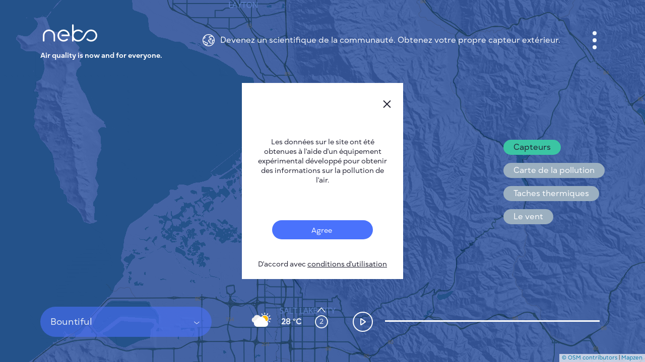

--- FILE ---
content_type: text/html; charset=utf-8
request_url: https://nebo.live/fr/bountiful
body_size: 17787
content:
<!DOCTYPE html>
<html>
<head>
<script async='' src='https://www.googletagmanager.com/gtag/js?id=UA-175055083-1'></script>
<script>
  window.dataLayer = window.dataLayer || [];
  function gtag(){dataLayer.push(arguments);}
  gtag('js', new Date());
  gtag('config', 'UA-175055083-1');
</script>
<title>Nebo.Live</title>
<link rel="shortcut icon" type="image/ico" href="/assets/favicon-f0d60bf91fd5bc8126833d493b5bf3f35c87c9fcfab15699c55bb9a47828454c.ico" />
<link rel="apple-touch-icon" type="image/ico" href="/assets/favicon-f0d60bf91fd5bc8126833d493b5bf3f35c87c9fcfab15699c55bb9a47828454c.ico" />
<meta name="csrf-param" content="authenticity_token" />
<meta name="csrf-token" content="KhBaidhVmE+NCBf2pzjjVaLzR48sNY/mpKSm58MyM80JXvBta9/XFT3dnpHl11dTe4wO0N71QeTb0vUY9UQQ6A==" />
<meta content='text/html; charset=UTF-8' http-equiv='Content-Type'>
<script type="text/javascript">window.NREUM||(NREUM={});NREUM.info={"beacon":"bam.nr-data.net","errorBeacon":"bam.nr-data.net","licenseKey":"8a30b3b4a6","applicationID":"105119797","transactionName":"cVhaFhcKXV5XQkxUD0ZeURFKFlldRQ==","queueTime":0,"applicationTime":56,"agent":""}</script>
<script type="text/javascript">(window.NREUM||(NREUM={})).init={ajax:{deny_list:["bam.nr-data.net"]},feature_flags:["soft_nav"]};(window.NREUM||(NREUM={})).loader_config={licenseKey:"8a30b3b4a6",applicationID:"105119797",browserID:"105143965"};;/*! For license information please see nr-loader-rum-1.307.0.min.js.LICENSE.txt */
(()=>{var e,t,r={163:(e,t,r)=>{"use strict";r.d(t,{j:()=>E});var n=r(384),i=r(1741);var a=r(2555);r(860).K7.genericEvents;const s="experimental.resources",o="register",c=e=>{if(!e||"string"!=typeof e)return!1;try{document.createDocumentFragment().querySelector(e)}catch{return!1}return!0};var d=r(2614),u=r(944),l=r(8122);const f="[data-nr-mask]",g=e=>(0,l.a)(e,(()=>{const e={feature_flags:[],experimental:{allow_registered_children:!1,resources:!1},mask_selector:"*",block_selector:"[data-nr-block]",mask_input_options:{color:!1,date:!1,"datetime-local":!1,email:!1,month:!1,number:!1,range:!1,search:!1,tel:!1,text:!1,time:!1,url:!1,week:!1,textarea:!1,select:!1,password:!0}};return{ajax:{deny_list:void 0,block_internal:!0,enabled:!0,autoStart:!0},api:{get allow_registered_children(){return e.feature_flags.includes(o)||e.experimental.allow_registered_children},set allow_registered_children(t){e.experimental.allow_registered_children=t},duplicate_registered_data:!1},browser_consent_mode:{enabled:!1},distributed_tracing:{enabled:void 0,exclude_newrelic_header:void 0,cors_use_newrelic_header:void 0,cors_use_tracecontext_headers:void 0,allowed_origins:void 0},get feature_flags(){return e.feature_flags},set feature_flags(t){e.feature_flags=t},generic_events:{enabled:!0,autoStart:!0},harvest:{interval:30},jserrors:{enabled:!0,autoStart:!0},logging:{enabled:!0,autoStart:!0},metrics:{enabled:!0,autoStart:!0},obfuscate:void 0,page_action:{enabled:!0},page_view_event:{enabled:!0,autoStart:!0},page_view_timing:{enabled:!0,autoStart:!0},performance:{capture_marks:!1,capture_measures:!1,capture_detail:!0,resources:{get enabled(){return e.feature_flags.includes(s)||e.experimental.resources},set enabled(t){e.experimental.resources=t},asset_types:[],first_party_domains:[],ignore_newrelic:!0}},privacy:{cookies_enabled:!0},proxy:{assets:void 0,beacon:void 0},session:{expiresMs:d.wk,inactiveMs:d.BB},session_replay:{autoStart:!0,enabled:!1,preload:!1,sampling_rate:10,error_sampling_rate:100,collect_fonts:!1,inline_images:!1,fix_stylesheets:!0,mask_all_inputs:!0,get mask_text_selector(){return e.mask_selector},set mask_text_selector(t){c(t)?e.mask_selector="".concat(t,",").concat(f):""===t||null===t?e.mask_selector=f:(0,u.R)(5,t)},get block_class(){return"nr-block"},get ignore_class(){return"nr-ignore"},get mask_text_class(){return"nr-mask"},get block_selector(){return e.block_selector},set block_selector(t){c(t)?e.block_selector+=",".concat(t):""!==t&&(0,u.R)(6,t)},get mask_input_options(){return e.mask_input_options},set mask_input_options(t){t&&"object"==typeof t?e.mask_input_options={...t,password:!0}:(0,u.R)(7,t)}},session_trace:{enabled:!0,autoStart:!0},soft_navigations:{enabled:!0,autoStart:!0},spa:{enabled:!0,autoStart:!0},ssl:void 0,user_actions:{enabled:!0,elementAttributes:["id","className","tagName","type"]}}})());var p=r(6154),m=r(9324);let h=0;const v={buildEnv:m.F3,distMethod:m.Xs,version:m.xv,originTime:p.WN},b={consented:!1},y={appMetadata:{},get consented(){return this.session?.state?.consent||b.consented},set consented(e){b.consented=e},customTransaction:void 0,denyList:void 0,disabled:!1,harvester:void 0,isolatedBacklog:!1,isRecording:!1,loaderType:void 0,maxBytes:3e4,obfuscator:void 0,onerror:void 0,ptid:void 0,releaseIds:{},session:void 0,timeKeeper:void 0,registeredEntities:[],jsAttributesMetadata:{bytes:0},get harvestCount(){return++h}},_=e=>{const t=(0,l.a)(e,y),r=Object.keys(v).reduce((e,t)=>(e[t]={value:v[t],writable:!1,configurable:!0,enumerable:!0},e),{});return Object.defineProperties(t,r)};var w=r(5701);const x=e=>{const t=e.startsWith("http");e+="/",r.p=t?e:"https://"+e};var R=r(7836),k=r(3241);const A={accountID:void 0,trustKey:void 0,agentID:void 0,licenseKey:void 0,applicationID:void 0,xpid:void 0},S=e=>(0,l.a)(e,A),T=new Set;function E(e,t={},r,s){let{init:o,info:c,loader_config:d,runtime:u={},exposed:l=!0}=t;if(!c){const e=(0,n.pV)();o=e.init,c=e.info,d=e.loader_config}e.init=g(o||{}),e.loader_config=S(d||{}),c.jsAttributes??={},p.bv&&(c.jsAttributes.isWorker=!0),e.info=(0,a.D)(c);const f=e.init,m=[c.beacon,c.errorBeacon];T.has(e.agentIdentifier)||(f.proxy.assets&&(x(f.proxy.assets),m.push(f.proxy.assets)),f.proxy.beacon&&m.push(f.proxy.beacon),e.beacons=[...m],function(e){const t=(0,n.pV)();Object.getOwnPropertyNames(i.W.prototype).forEach(r=>{const n=i.W.prototype[r];if("function"!=typeof n||"constructor"===n)return;let a=t[r];e[r]&&!1!==e.exposed&&"micro-agent"!==e.runtime?.loaderType&&(t[r]=(...t)=>{const n=e[r](...t);return a?a(...t):n})})}(e),(0,n.US)("activatedFeatures",w.B)),u.denyList=[...f.ajax.deny_list||[],...f.ajax.block_internal?m:[]],u.ptid=e.agentIdentifier,u.loaderType=r,e.runtime=_(u),T.has(e.agentIdentifier)||(e.ee=R.ee.get(e.agentIdentifier),e.exposed=l,(0,k.W)({agentIdentifier:e.agentIdentifier,drained:!!w.B?.[e.agentIdentifier],type:"lifecycle",name:"initialize",feature:void 0,data:e.config})),T.add(e.agentIdentifier)}},384:(e,t,r)=>{"use strict";r.d(t,{NT:()=>s,US:()=>u,Zm:()=>o,bQ:()=>d,dV:()=>c,pV:()=>l});var n=r(6154),i=r(1863),a=r(1910);const s={beacon:"bam.nr-data.net",errorBeacon:"bam.nr-data.net"};function o(){return n.gm.NREUM||(n.gm.NREUM={}),void 0===n.gm.newrelic&&(n.gm.newrelic=n.gm.NREUM),n.gm.NREUM}function c(){let e=o();return e.o||(e.o={ST:n.gm.setTimeout,SI:n.gm.setImmediate||n.gm.setInterval,CT:n.gm.clearTimeout,XHR:n.gm.XMLHttpRequest,REQ:n.gm.Request,EV:n.gm.Event,PR:n.gm.Promise,MO:n.gm.MutationObserver,FETCH:n.gm.fetch,WS:n.gm.WebSocket},(0,a.i)(...Object.values(e.o))),e}function d(e,t){let r=o();r.initializedAgents??={},t.initializedAt={ms:(0,i.t)(),date:new Date},r.initializedAgents[e]=t}function u(e,t){o()[e]=t}function l(){return function(){let e=o();const t=e.info||{};e.info={beacon:s.beacon,errorBeacon:s.errorBeacon,...t}}(),function(){let e=o();const t=e.init||{};e.init={...t}}(),c(),function(){let e=o();const t=e.loader_config||{};e.loader_config={...t}}(),o()}},782:(e,t,r)=>{"use strict";r.d(t,{T:()=>n});const n=r(860).K7.pageViewTiming},860:(e,t,r)=>{"use strict";r.d(t,{$J:()=>u,K7:()=>c,P3:()=>d,XX:()=>i,Yy:()=>o,df:()=>a,qY:()=>n,v4:()=>s});const n="events",i="jserrors",a="browser/blobs",s="rum",o="browser/logs",c={ajax:"ajax",genericEvents:"generic_events",jserrors:i,logging:"logging",metrics:"metrics",pageAction:"page_action",pageViewEvent:"page_view_event",pageViewTiming:"page_view_timing",sessionReplay:"session_replay",sessionTrace:"session_trace",softNav:"soft_navigations",spa:"spa"},d={[c.pageViewEvent]:1,[c.pageViewTiming]:2,[c.metrics]:3,[c.jserrors]:4,[c.spa]:5,[c.ajax]:6,[c.sessionTrace]:7,[c.softNav]:8,[c.sessionReplay]:9,[c.logging]:10,[c.genericEvents]:11},u={[c.pageViewEvent]:s,[c.pageViewTiming]:n,[c.ajax]:n,[c.spa]:n,[c.softNav]:n,[c.metrics]:i,[c.jserrors]:i,[c.sessionTrace]:a,[c.sessionReplay]:a,[c.logging]:o,[c.genericEvents]:"ins"}},944:(e,t,r)=>{"use strict";r.d(t,{R:()=>i});var n=r(3241);function i(e,t){"function"==typeof console.debug&&(console.debug("New Relic Warning: https://github.com/newrelic/newrelic-browser-agent/blob/main/docs/warning-codes.md#".concat(e),t),(0,n.W)({agentIdentifier:null,drained:null,type:"data",name:"warn",feature:"warn",data:{code:e,secondary:t}}))}},1687:(e,t,r)=>{"use strict";r.d(t,{Ak:()=>d,Ze:()=>f,x3:()=>u});var n=r(3241),i=r(7836),a=r(3606),s=r(860),o=r(2646);const c={};function d(e,t){const r={staged:!1,priority:s.P3[t]||0};l(e),c[e].get(t)||c[e].set(t,r)}function u(e,t){e&&c[e]&&(c[e].get(t)&&c[e].delete(t),p(e,t,!1),c[e].size&&g(e))}function l(e){if(!e)throw new Error("agentIdentifier required");c[e]||(c[e]=new Map)}function f(e="",t="feature",r=!1){if(l(e),!e||!c[e].get(t)||r)return p(e,t);c[e].get(t).staged=!0,g(e)}function g(e){const t=Array.from(c[e]);t.every(([e,t])=>t.staged)&&(t.sort((e,t)=>e[1].priority-t[1].priority),t.forEach(([t])=>{c[e].delete(t),p(e,t)}))}function p(e,t,r=!0){const s=e?i.ee.get(e):i.ee,c=a.i.handlers;if(!s.aborted&&s.backlog&&c){if((0,n.W)({agentIdentifier:e,type:"lifecycle",name:"drain",feature:t}),r){const e=s.backlog[t],r=c[t];if(r){for(let t=0;e&&t<e.length;++t)m(e[t],r);Object.entries(r).forEach(([e,t])=>{Object.values(t||{}).forEach(t=>{t[0]?.on&&t[0]?.context()instanceof o.y&&t[0].on(e,t[1])})})}}s.isolatedBacklog||delete c[t],s.backlog[t]=null,s.emit("drain-"+t,[])}}function m(e,t){var r=e[1];Object.values(t[r]||{}).forEach(t=>{var r=e[0];if(t[0]===r){var n=t[1],i=e[3],a=e[2];n.apply(i,a)}})}},1738:(e,t,r)=>{"use strict";r.d(t,{U:()=>g,Y:()=>f});var n=r(3241),i=r(9908),a=r(1863),s=r(944),o=r(5701),c=r(3969),d=r(8362),u=r(860),l=r(4261);function f(e,t,r,a){const f=a||r;!f||f[e]&&f[e]!==d.d.prototype[e]||(f[e]=function(){(0,i.p)(c.xV,["API/"+e+"/called"],void 0,u.K7.metrics,r.ee),(0,n.W)({agentIdentifier:r.agentIdentifier,drained:!!o.B?.[r.agentIdentifier],type:"data",name:"api",feature:l.Pl+e,data:{}});try{return t.apply(this,arguments)}catch(e){(0,s.R)(23,e)}})}function g(e,t,r,n,s){const o=e.info;null===r?delete o.jsAttributes[t]:o.jsAttributes[t]=r,(s||null===r)&&(0,i.p)(l.Pl+n,[(0,a.t)(),t,r],void 0,"session",e.ee)}},1741:(e,t,r)=>{"use strict";r.d(t,{W:()=>a});var n=r(944),i=r(4261);class a{#e(e,...t){if(this[e]!==a.prototype[e])return this[e](...t);(0,n.R)(35,e)}addPageAction(e,t){return this.#e(i.hG,e,t)}register(e){return this.#e(i.eY,e)}recordCustomEvent(e,t){return this.#e(i.fF,e,t)}setPageViewName(e,t){return this.#e(i.Fw,e,t)}setCustomAttribute(e,t,r){return this.#e(i.cD,e,t,r)}noticeError(e,t){return this.#e(i.o5,e,t)}setUserId(e,t=!1){return this.#e(i.Dl,e,t)}setApplicationVersion(e){return this.#e(i.nb,e)}setErrorHandler(e){return this.#e(i.bt,e)}addRelease(e,t){return this.#e(i.k6,e,t)}log(e,t){return this.#e(i.$9,e,t)}start(){return this.#e(i.d3)}finished(e){return this.#e(i.BL,e)}recordReplay(){return this.#e(i.CH)}pauseReplay(){return this.#e(i.Tb)}addToTrace(e){return this.#e(i.U2,e)}setCurrentRouteName(e){return this.#e(i.PA,e)}interaction(e){return this.#e(i.dT,e)}wrapLogger(e,t,r){return this.#e(i.Wb,e,t,r)}measure(e,t){return this.#e(i.V1,e,t)}consent(e){return this.#e(i.Pv,e)}}},1863:(e,t,r)=>{"use strict";function n(){return Math.floor(performance.now())}r.d(t,{t:()=>n})},1910:(e,t,r)=>{"use strict";r.d(t,{i:()=>a});var n=r(944);const i=new Map;function a(...e){return e.every(e=>{if(i.has(e))return i.get(e);const t="function"==typeof e?e.toString():"",r=t.includes("[native code]"),a=t.includes("nrWrapper");return r||a||(0,n.R)(64,e?.name||t),i.set(e,r),r})}},2555:(e,t,r)=>{"use strict";r.d(t,{D:()=>o,f:()=>s});var n=r(384),i=r(8122);const a={beacon:n.NT.beacon,errorBeacon:n.NT.errorBeacon,licenseKey:void 0,applicationID:void 0,sa:void 0,queueTime:void 0,applicationTime:void 0,ttGuid:void 0,user:void 0,account:void 0,product:void 0,extra:void 0,jsAttributes:{},userAttributes:void 0,atts:void 0,transactionName:void 0,tNamePlain:void 0};function s(e){try{return!!e.licenseKey&&!!e.errorBeacon&&!!e.applicationID}catch(e){return!1}}const o=e=>(0,i.a)(e,a)},2614:(e,t,r)=>{"use strict";r.d(t,{BB:()=>s,H3:()=>n,g:()=>d,iL:()=>c,tS:()=>o,uh:()=>i,wk:()=>a});const n="NRBA",i="SESSION",a=144e5,s=18e5,o={STARTED:"session-started",PAUSE:"session-pause",RESET:"session-reset",RESUME:"session-resume",UPDATE:"session-update"},c={SAME_TAB:"same-tab",CROSS_TAB:"cross-tab"},d={OFF:0,FULL:1,ERROR:2}},2646:(e,t,r)=>{"use strict";r.d(t,{y:()=>n});class n{constructor(e){this.contextId=e}}},2843:(e,t,r)=>{"use strict";r.d(t,{G:()=>a,u:()=>i});var n=r(3878);function i(e,t=!1,r,i){(0,n.DD)("visibilitychange",function(){if(t)return void("hidden"===document.visibilityState&&e());e(document.visibilityState)},r,i)}function a(e,t,r){(0,n.sp)("pagehide",e,t,r)}},3241:(e,t,r)=>{"use strict";r.d(t,{W:()=>a});var n=r(6154);const i="newrelic";function a(e={}){try{n.gm.dispatchEvent(new CustomEvent(i,{detail:e}))}catch(e){}}},3606:(e,t,r)=>{"use strict";r.d(t,{i:()=>a});var n=r(9908);a.on=s;var i=a.handlers={};function a(e,t,r,a){s(a||n.d,i,e,t,r)}function s(e,t,r,i,a){a||(a="feature"),e||(e=n.d);var s=t[a]=t[a]||{};(s[r]=s[r]||[]).push([e,i])}},3878:(e,t,r)=>{"use strict";function n(e,t){return{capture:e,passive:!1,signal:t}}function i(e,t,r=!1,i){window.addEventListener(e,t,n(r,i))}function a(e,t,r=!1,i){document.addEventListener(e,t,n(r,i))}r.d(t,{DD:()=>a,jT:()=>n,sp:()=>i})},3969:(e,t,r)=>{"use strict";r.d(t,{TZ:()=>n,XG:()=>o,rs:()=>i,xV:()=>s,z_:()=>a});const n=r(860).K7.metrics,i="sm",a="cm",s="storeSupportabilityMetrics",o="storeEventMetrics"},4234:(e,t,r)=>{"use strict";r.d(t,{W:()=>a});var n=r(7836),i=r(1687);class a{constructor(e,t){this.agentIdentifier=e,this.ee=n.ee.get(e),this.featureName=t,this.blocked=!1}deregisterDrain(){(0,i.x3)(this.agentIdentifier,this.featureName)}}},4261:(e,t,r)=>{"use strict";r.d(t,{$9:()=>d,BL:()=>o,CH:()=>g,Dl:()=>_,Fw:()=>y,PA:()=>h,Pl:()=>n,Pv:()=>k,Tb:()=>l,U2:()=>a,V1:()=>R,Wb:()=>x,bt:()=>b,cD:()=>v,d3:()=>w,dT:()=>c,eY:()=>p,fF:()=>f,hG:()=>i,k6:()=>s,nb:()=>m,o5:()=>u});const n="api-",i="addPageAction",a="addToTrace",s="addRelease",o="finished",c="interaction",d="log",u="noticeError",l="pauseReplay",f="recordCustomEvent",g="recordReplay",p="register",m="setApplicationVersion",h="setCurrentRouteName",v="setCustomAttribute",b="setErrorHandler",y="setPageViewName",_="setUserId",w="start",x="wrapLogger",R="measure",k="consent"},5289:(e,t,r)=>{"use strict";r.d(t,{GG:()=>s,Qr:()=>c,sB:()=>o});var n=r(3878),i=r(6389);function a(){return"undefined"==typeof document||"complete"===document.readyState}function s(e,t){if(a())return e();const r=(0,i.J)(e),s=setInterval(()=>{a()&&(clearInterval(s),r())},500);(0,n.sp)("load",r,t)}function o(e){if(a())return e();(0,n.DD)("DOMContentLoaded",e)}function c(e){if(a())return e();(0,n.sp)("popstate",e)}},5607:(e,t,r)=>{"use strict";r.d(t,{W:()=>n});const n=(0,r(9566).bz)()},5701:(e,t,r)=>{"use strict";r.d(t,{B:()=>a,t:()=>s});var n=r(3241);const i=new Set,a={};function s(e,t){const r=t.agentIdentifier;a[r]??={},e&&"object"==typeof e&&(i.has(r)||(t.ee.emit("rumresp",[e]),a[r]=e,i.add(r),(0,n.W)({agentIdentifier:r,loaded:!0,drained:!0,type:"lifecycle",name:"load",feature:void 0,data:e})))}},6154:(e,t,r)=>{"use strict";r.d(t,{OF:()=>c,RI:()=>i,WN:()=>u,bv:()=>a,eN:()=>l,gm:()=>s,mw:()=>o,sb:()=>d});var n=r(1863);const i="undefined"!=typeof window&&!!window.document,a="undefined"!=typeof WorkerGlobalScope&&("undefined"!=typeof self&&self instanceof WorkerGlobalScope&&self.navigator instanceof WorkerNavigator||"undefined"!=typeof globalThis&&globalThis instanceof WorkerGlobalScope&&globalThis.navigator instanceof WorkerNavigator),s=i?window:"undefined"!=typeof WorkerGlobalScope&&("undefined"!=typeof self&&self instanceof WorkerGlobalScope&&self||"undefined"!=typeof globalThis&&globalThis instanceof WorkerGlobalScope&&globalThis),o=Boolean("hidden"===s?.document?.visibilityState),c=/iPad|iPhone|iPod/.test(s.navigator?.userAgent),d=c&&"undefined"==typeof SharedWorker,u=((()=>{const e=s.navigator?.userAgent?.match(/Firefox[/\s](\d+\.\d+)/);Array.isArray(e)&&e.length>=2&&e[1]})(),Date.now()-(0,n.t)()),l=()=>"undefined"!=typeof PerformanceNavigationTiming&&s?.performance?.getEntriesByType("navigation")?.[0]?.responseStart},6389:(e,t,r)=>{"use strict";function n(e,t=500,r={}){const n=r?.leading||!1;let i;return(...r)=>{n&&void 0===i&&(e.apply(this,r),i=setTimeout(()=>{i=clearTimeout(i)},t)),n||(clearTimeout(i),i=setTimeout(()=>{e.apply(this,r)},t))}}function i(e){let t=!1;return(...r)=>{t||(t=!0,e.apply(this,r))}}r.d(t,{J:()=>i,s:()=>n})},6630:(e,t,r)=>{"use strict";r.d(t,{T:()=>n});const n=r(860).K7.pageViewEvent},7699:(e,t,r)=>{"use strict";r.d(t,{It:()=>a,KC:()=>o,No:()=>i,qh:()=>s});var n=r(860);const i=16e3,a=1e6,s="SESSION_ERROR",o={[n.K7.logging]:!0,[n.K7.genericEvents]:!1,[n.K7.jserrors]:!1,[n.K7.ajax]:!1}},7836:(e,t,r)=>{"use strict";r.d(t,{P:()=>o,ee:()=>c});var n=r(384),i=r(8990),a=r(2646),s=r(5607);const o="nr@context:".concat(s.W),c=function e(t,r){var n={},s={},u={},l=!1;try{l=16===r.length&&d.initializedAgents?.[r]?.runtime.isolatedBacklog}catch(e){}var f={on:p,addEventListener:p,removeEventListener:function(e,t){var r=n[e];if(!r)return;for(var i=0;i<r.length;i++)r[i]===t&&r.splice(i,1)},emit:function(e,r,n,i,a){!1!==a&&(a=!0);if(c.aborted&&!i)return;t&&a&&t.emit(e,r,n);var o=g(n);m(e).forEach(e=>{e.apply(o,r)});var d=v()[s[e]];d&&d.push([f,e,r,o]);return o},get:h,listeners:m,context:g,buffer:function(e,t){const r=v();if(t=t||"feature",f.aborted)return;Object.entries(e||{}).forEach(([e,n])=>{s[n]=t,t in r||(r[t]=[])})},abort:function(){f._aborted=!0,Object.keys(f.backlog).forEach(e=>{delete f.backlog[e]})},isBuffering:function(e){return!!v()[s[e]]},debugId:r,backlog:l?{}:t&&"object"==typeof t.backlog?t.backlog:{},isolatedBacklog:l};return Object.defineProperty(f,"aborted",{get:()=>{let e=f._aborted||!1;return e||(t&&(e=t.aborted),e)}}),f;function g(e){return e&&e instanceof a.y?e:e?(0,i.I)(e,o,()=>new a.y(o)):new a.y(o)}function p(e,t){n[e]=m(e).concat(t)}function m(e){return n[e]||[]}function h(t){return u[t]=u[t]||e(f,t)}function v(){return f.backlog}}(void 0,"globalEE"),d=(0,n.Zm)();d.ee||(d.ee=c)},8122:(e,t,r)=>{"use strict";r.d(t,{a:()=>i});var n=r(944);function i(e,t){try{if(!e||"object"!=typeof e)return(0,n.R)(3);if(!t||"object"!=typeof t)return(0,n.R)(4);const r=Object.create(Object.getPrototypeOf(t),Object.getOwnPropertyDescriptors(t)),a=0===Object.keys(r).length?e:r;for(let s in a)if(void 0!==e[s])try{if(null===e[s]){r[s]=null;continue}Array.isArray(e[s])&&Array.isArray(t[s])?r[s]=Array.from(new Set([...e[s],...t[s]])):"object"==typeof e[s]&&"object"==typeof t[s]?r[s]=i(e[s],t[s]):r[s]=e[s]}catch(e){r[s]||(0,n.R)(1,e)}return r}catch(e){(0,n.R)(2,e)}}},8362:(e,t,r)=>{"use strict";r.d(t,{d:()=>a});var n=r(9566),i=r(1741);class a extends i.W{agentIdentifier=(0,n.LA)(16)}},8374:(e,t,r)=>{r.nc=(()=>{try{return document?.currentScript?.nonce}catch(e){}return""})()},8990:(e,t,r)=>{"use strict";r.d(t,{I:()=>i});var n=Object.prototype.hasOwnProperty;function i(e,t,r){if(n.call(e,t))return e[t];var i=r();if(Object.defineProperty&&Object.keys)try{return Object.defineProperty(e,t,{value:i,writable:!0,enumerable:!1}),i}catch(e){}return e[t]=i,i}},9324:(e,t,r)=>{"use strict";r.d(t,{F3:()=>i,Xs:()=>a,xv:()=>n});const n="1.307.0",i="PROD",a="CDN"},9566:(e,t,r)=>{"use strict";r.d(t,{LA:()=>o,bz:()=>s});var n=r(6154);const i="xxxxxxxx-xxxx-4xxx-yxxx-xxxxxxxxxxxx";function a(e,t){return e?15&e[t]:16*Math.random()|0}function s(){const e=n.gm?.crypto||n.gm?.msCrypto;let t,r=0;return e&&e.getRandomValues&&(t=e.getRandomValues(new Uint8Array(30))),i.split("").map(e=>"x"===e?a(t,r++).toString(16):"y"===e?(3&a()|8).toString(16):e).join("")}function o(e){const t=n.gm?.crypto||n.gm?.msCrypto;let r,i=0;t&&t.getRandomValues&&(r=t.getRandomValues(new Uint8Array(e)));const s=[];for(var o=0;o<e;o++)s.push(a(r,i++).toString(16));return s.join("")}},9908:(e,t,r)=>{"use strict";r.d(t,{d:()=>n,p:()=>i});var n=r(7836).ee.get("handle");function i(e,t,r,i,a){a?(a.buffer([e],i),a.emit(e,t,r)):(n.buffer([e],i),n.emit(e,t,r))}}},n={};function i(e){var t=n[e];if(void 0!==t)return t.exports;var a=n[e]={exports:{}};return r[e](a,a.exports,i),a.exports}i.m=r,i.d=(e,t)=>{for(var r in t)i.o(t,r)&&!i.o(e,r)&&Object.defineProperty(e,r,{enumerable:!0,get:t[r]})},i.f={},i.e=e=>Promise.all(Object.keys(i.f).reduce((t,r)=>(i.f[r](e,t),t),[])),i.u=e=>"nr-rum-1.307.0.min.js",i.o=(e,t)=>Object.prototype.hasOwnProperty.call(e,t),e={},t="NRBA-1.307.0.PROD:",i.l=(r,n,a,s)=>{if(e[r])e[r].push(n);else{var o,c;if(void 0!==a)for(var d=document.getElementsByTagName("script"),u=0;u<d.length;u++){var l=d[u];if(l.getAttribute("src")==r||l.getAttribute("data-webpack")==t+a){o=l;break}}if(!o){c=!0;var f={296:"sha512-3EXXyZqgAupfCzApe8jx8MLgGn3TbzhyI1Jve2HiIeHZU3eYpQT4hF0fMRkBBDdQT8+b9YmzmeYUZ4Q/8KBSNg=="};(o=document.createElement("script")).charset="utf-8",i.nc&&o.setAttribute("nonce",i.nc),o.setAttribute("data-webpack",t+a),o.src=r,0!==o.src.indexOf(window.location.origin+"/")&&(o.crossOrigin="anonymous"),f[s]&&(o.integrity=f[s])}e[r]=[n];var g=(t,n)=>{o.onerror=o.onload=null,clearTimeout(p);var i=e[r];if(delete e[r],o.parentNode&&o.parentNode.removeChild(o),i&&i.forEach(e=>e(n)),t)return t(n)},p=setTimeout(g.bind(null,void 0,{type:"timeout",target:o}),12e4);o.onerror=g.bind(null,o.onerror),o.onload=g.bind(null,o.onload),c&&document.head.appendChild(o)}},i.r=e=>{"undefined"!=typeof Symbol&&Symbol.toStringTag&&Object.defineProperty(e,Symbol.toStringTag,{value:"Module"}),Object.defineProperty(e,"__esModule",{value:!0})},i.p="https://js-agent.newrelic.com/",(()=>{var e={374:0,840:0};i.f.j=(t,r)=>{var n=i.o(e,t)?e[t]:void 0;if(0!==n)if(n)r.push(n[2]);else{var a=new Promise((r,i)=>n=e[t]=[r,i]);r.push(n[2]=a);var s=i.p+i.u(t),o=new Error;i.l(s,r=>{if(i.o(e,t)&&(0!==(n=e[t])&&(e[t]=void 0),n)){var a=r&&("load"===r.type?"missing":r.type),s=r&&r.target&&r.target.src;o.message="Loading chunk "+t+" failed: ("+a+": "+s+")",o.name="ChunkLoadError",o.type=a,o.request=s,n[1](o)}},"chunk-"+t,t)}};var t=(t,r)=>{var n,a,[s,o,c]=r,d=0;if(s.some(t=>0!==e[t])){for(n in o)i.o(o,n)&&(i.m[n]=o[n]);if(c)c(i)}for(t&&t(r);d<s.length;d++)a=s[d],i.o(e,a)&&e[a]&&e[a][0](),e[a]=0},r=self["webpackChunk:NRBA-1.307.0.PROD"]=self["webpackChunk:NRBA-1.307.0.PROD"]||[];r.forEach(t.bind(null,0)),r.push=t.bind(null,r.push.bind(r))})(),(()=>{"use strict";i(8374);var e=i(8362),t=i(860);const r=Object.values(t.K7);var n=i(163);var a=i(9908),s=i(1863),o=i(4261),c=i(1738);var d=i(1687),u=i(4234),l=i(5289),f=i(6154),g=i(944),p=i(384);const m=e=>f.RI&&!0===e?.privacy.cookies_enabled;function h(e){return!!(0,p.dV)().o.MO&&m(e)&&!0===e?.session_trace.enabled}var v=i(6389),b=i(7699);class y extends u.W{constructor(e,t){super(e.agentIdentifier,t),this.agentRef=e,this.abortHandler=void 0,this.featAggregate=void 0,this.loadedSuccessfully=void 0,this.onAggregateImported=new Promise(e=>{this.loadedSuccessfully=e}),this.deferred=Promise.resolve(),!1===e.init[this.featureName].autoStart?this.deferred=new Promise((t,r)=>{this.ee.on("manual-start-all",(0,v.J)(()=>{(0,d.Ak)(e.agentIdentifier,this.featureName),t()}))}):(0,d.Ak)(e.agentIdentifier,t)}importAggregator(e,t,r={}){if(this.featAggregate)return;const n=async()=>{let n;await this.deferred;try{if(m(e.init)){const{setupAgentSession:t}=await i.e(296).then(i.bind(i,3305));n=t(e)}}catch(e){(0,g.R)(20,e),this.ee.emit("internal-error",[e]),(0,a.p)(b.qh,[e],void 0,this.featureName,this.ee)}try{if(!this.#t(this.featureName,n,e.init))return(0,d.Ze)(this.agentIdentifier,this.featureName),void this.loadedSuccessfully(!1);const{Aggregate:i}=await t();this.featAggregate=new i(e,r),e.runtime.harvester.initializedAggregates.push(this.featAggregate),this.loadedSuccessfully(!0)}catch(e){(0,g.R)(34,e),this.abortHandler?.(),(0,d.Ze)(this.agentIdentifier,this.featureName,!0),this.loadedSuccessfully(!1),this.ee&&this.ee.abort()}};f.RI?(0,l.GG)(()=>n(),!0):n()}#t(e,r,n){if(this.blocked)return!1;switch(e){case t.K7.sessionReplay:return h(n)&&!!r;case t.K7.sessionTrace:return!!r;default:return!0}}}var _=i(6630),w=i(2614),x=i(3241);class R extends y{static featureName=_.T;constructor(e){var t;super(e,_.T),this.setupInspectionEvents(e.agentIdentifier),t=e,(0,c.Y)(o.Fw,function(e,r){"string"==typeof e&&("/"!==e.charAt(0)&&(e="/"+e),t.runtime.customTransaction=(r||"http://custom.transaction")+e,(0,a.p)(o.Pl+o.Fw,[(0,s.t)()],void 0,void 0,t.ee))},t),this.importAggregator(e,()=>i.e(296).then(i.bind(i,3943)))}setupInspectionEvents(e){const t=(t,r)=>{t&&(0,x.W)({agentIdentifier:e,timeStamp:t.timeStamp,loaded:"complete"===t.target.readyState,type:"window",name:r,data:t.target.location+""})};(0,l.sB)(e=>{t(e,"DOMContentLoaded")}),(0,l.GG)(e=>{t(e,"load")}),(0,l.Qr)(e=>{t(e,"navigate")}),this.ee.on(w.tS.UPDATE,(t,r)=>{(0,x.W)({agentIdentifier:e,type:"lifecycle",name:"session",data:r})})}}class k extends e.d{constructor(e){var t;(super(),f.gm)?(this.features={},(0,p.bQ)(this.agentIdentifier,this),this.desiredFeatures=new Set(e.features||[]),this.desiredFeatures.add(R),(0,n.j)(this,e,e.loaderType||"agent"),t=this,(0,c.Y)(o.cD,function(e,r,n=!1){if("string"==typeof e){if(["string","number","boolean"].includes(typeof r)||null===r)return(0,c.U)(t,e,r,o.cD,n);(0,g.R)(40,typeof r)}else(0,g.R)(39,typeof e)},t),function(e){(0,c.Y)(o.Dl,function(t,r=!1){if("string"!=typeof t&&null!==t)return void(0,g.R)(41,typeof t);const n=e.info.jsAttributes["enduser.id"];r&&null!=n&&n!==t?(0,a.p)(o.Pl+"setUserIdAndResetSession",[t],void 0,"session",e.ee):(0,c.U)(e,"enduser.id",t,o.Dl,!0)},e)}(this),function(e){(0,c.Y)(o.nb,function(t){if("string"==typeof t||null===t)return(0,c.U)(e,"application.version",t,o.nb,!1);(0,g.R)(42,typeof t)},e)}(this),function(e){(0,c.Y)(o.d3,function(){e.ee.emit("manual-start-all")},e)}(this),function(e){(0,c.Y)(o.Pv,function(t=!0){if("boolean"==typeof t){if((0,a.p)(o.Pl+o.Pv,[t],void 0,"session",e.ee),e.runtime.consented=t,t){const t=e.features.page_view_event;t.onAggregateImported.then(e=>{const r=t.featAggregate;e&&!r.sentRum&&r.sendRum()})}}else(0,g.R)(65,typeof t)},e)}(this),this.run()):(0,g.R)(21)}get config(){return{info:this.info,init:this.init,loader_config:this.loader_config,runtime:this.runtime}}get api(){return this}run(){try{const e=function(e){const t={};return r.forEach(r=>{t[r]=!!e[r]?.enabled}),t}(this.init),n=[...this.desiredFeatures];n.sort((e,r)=>t.P3[e.featureName]-t.P3[r.featureName]),n.forEach(r=>{if(!e[r.featureName]&&r.featureName!==t.K7.pageViewEvent)return;if(r.featureName===t.K7.spa)return void(0,g.R)(67);const n=function(e){switch(e){case t.K7.ajax:return[t.K7.jserrors];case t.K7.sessionTrace:return[t.K7.ajax,t.K7.pageViewEvent];case t.K7.sessionReplay:return[t.K7.sessionTrace];case t.K7.pageViewTiming:return[t.K7.pageViewEvent];default:return[]}}(r.featureName).filter(e=>!(e in this.features));n.length>0&&(0,g.R)(36,{targetFeature:r.featureName,missingDependencies:n}),this.features[r.featureName]=new r(this)})}catch(e){(0,g.R)(22,e);for(const e in this.features)this.features[e].abortHandler?.();const t=(0,p.Zm)();delete t.initializedAgents[this.agentIdentifier]?.features,delete this.sharedAggregator;return t.ee.get(this.agentIdentifier).abort(),!1}}}var A=i(2843),S=i(782);class T extends y{static featureName=S.T;constructor(e){super(e,S.T),f.RI&&((0,A.u)(()=>(0,a.p)("docHidden",[(0,s.t)()],void 0,S.T,this.ee),!0),(0,A.G)(()=>(0,a.p)("winPagehide",[(0,s.t)()],void 0,S.T,this.ee)),this.importAggregator(e,()=>i.e(296).then(i.bind(i,2117))))}}var E=i(3969);class I extends y{static featureName=E.TZ;constructor(e){super(e,E.TZ),f.RI&&document.addEventListener("securitypolicyviolation",e=>{(0,a.p)(E.xV,["Generic/CSPViolation/Detected"],void 0,this.featureName,this.ee)}),this.importAggregator(e,()=>i.e(296).then(i.bind(i,9623)))}}new k({features:[R,T,I],loaderType:"lite"})})()})();</script>
<meta content='#3556A1' name='theme-color'>
<meta content='width=device-width, initial-scale=1' name='viewport'>
<meta content='Bountiful' property='og:title'>
<meta content='Bountiful L&#39;indice de qualité de l&#39;air (IQA) est désormais Excellent (12). ' name='description'>
<meta content='Bountiful L&#39;indice de qualité de l&#39;air (IQA) est désormais Excellent (12). Réseau public de surveillance de l&#39;air' property='og:description'>
<meta content='https://nebo.live/fr/bountiful' property='og:url'>
<meta content='https://nebo.live/nebo-sq-b.jpg' property='og:image'>
<meta content='image/jpeg' property='og:image:type'>
<meta content='400' property='og:image:width'>
<meta content='400' property='og:image:height'>
<meta content='Nebo.Live logo' property='og:image:alt'>

<link rel="stylesheet" media="screen" href="//unpkg.com/leaflet@1.5.1/dist/leaflet.css" />
<link rel="stylesheet" media="screen" href="//cdn.jsdelivr.net/gh/orestbida/cookieconsent@v3.0.0-rc.17/dist/cookieconsent.css" />
<link rel="stylesheet" media="all" href="/assets/application-f66094620828d35821d1837af7b634831dbcb67d055652bfcb53e06e874e71f4.css" data-turbolinks-track="reload" />
<script src="//cdnjs.cloudflare.com/ajax/libs/jquery/3.3.1/jquery.min.js"></script>
<script src="//cdn.jsdelivr.net/npm/js-cookie@2/src/js.cookie.min.js"></script>
<script src="//code.highcharts.com/highcharts.js"></script>
<script src="//cdnjs.cloudflare.com/ajax/libs/jstimezonedetect/1.0.7/jstz.min.js"></script>
<script src="//cdn.jsdelivr.net/gh/orestbida/cookieconsent@v3.0.0-rc.17/dist/cookieconsent.umd.js"></script>

</head>
<body>
<div class='app'>
<div class='loader'>
<svg fill='none' viewbox='0 0 40 21' xmlns='http://www.w3.org/2000/svg'>
<defs>
<clippath id='clipPathId'>
<path d='M10.4374 19.8601C7.97939 19.8601 5.65537 18.9282 3.89633 17.2361C2.02663 15.4378 0.995645 13.0206 1.00001 10.4315C0.998558 7.83957 2.02807 5.42235 3.89777 3.62399C5.65827 1.93194 7.98084 1 10.4403 1H10.4665C12.9362 1.00728 15.2631 1.95232 17.0207 3.6604C17.0789 3.71573 17.1357 3.77252 17.191 3.82931C17.6657 4.31567 17.6585 5.09471 17.1721 5.57087C16.6858 6.04558 15.9067 6.0383 15.4305 5.55195C15.3898 5.50972 15.3475 5.46748 15.3039 5.42526C12.6376 2.83184 8.28664 2.82019 5.60586 5.39904C4.22251 6.72852 3.46239 8.51668 3.46239 10.4315C3.46239 12.3478 4.22397 14.1345 5.60586 15.464C8.275 18.0298 12.6143 18.0283 15.2806 15.4582L15.2826 15.4562C15.3256 15.4147 15.3671 15.3745 15.4072 15.3329L15.4597 15.2805L15.5179 15.2339C15.5325 15.2208 17.4298 13.6613 19.0928 10.1942C20.862 6.50718 22.8944 4.67938 23.2904 4.34447C23.3312 4.30227 23.3735 4.26143 23.4157 4.22069C25.1747 2.52573 27.4987 1.59087 29.9597 1.58942H29.9655C32.4235 1.58942 34.7475 2.52136 36.5065 4.21341C38.3762 6.01177 39.4072 8.42899 39.4028 11.018C39.4043 13.61 38.3748 16.0272 36.5051 17.8256C34.7446 19.5176 32.422 20.4496 29.9626 20.4496H29.9363C27.4667 20.4423 25.1398 19.4972 23.3822 17.7892C23.3239 17.7338 23.2672 17.677 23.2118 17.6202C22.7371 17.1339 22.7444 16.3548 23.2307 15.8787C23.7171 15.404 24.4961 15.4113 24.9723 15.8976C25.0131 15.9398 25.0553 15.9821 25.099 16.0243C27.7652 18.6177 32.1162 18.6294 34.797 16.0505C36.1803 14.721 36.9405 12.9329 36.9405 11.018C36.9405 9.10173 36.1789 7.31502 34.797 5.98555C32.1279 3.41981 27.7885 3.42126 25.1223 5.99138L25.1202 5.99345L25.1199 5.99367C25.0771 6.03508 25.0356 6.07514 24.9956 6.11661L24.9432 6.16903L24.8849 6.21563C24.8704 6.22873 22.9734 7.79006 21.3105 11.2572C19.5413 14.9442 17.5085 16.7702 17.1124 17.1051C17.0717 17.1473 17.0295 17.188 16.9873 17.2288L16.9872 17.2289C15.2281 18.9238 12.9041 19.8587 10.4432 19.8601H10.4374Z' fill='#d3d3d3'></path>
</clippath>
</defs>
<path d='M10.4374 19.8601C7.97939 19.8601 5.65537 18.9282 3.89633 17.2361C2.02663 15.4378 0.995645 13.0206 1.00001 10.4315C0.998558 7.83957 2.02807 5.42235 3.89777 3.62399C5.65827 1.93194 7.98084 1 10.4403 1H10.4665C12.9362 1.00728 15.2631 1.95232 17.0207 3.6604C17.0789 3.71573 17.1357 3.77252 17.191 3.82931C17.6657 4.31567 17.6585 5.09471 17.1721 5.57087C16.6858 6.04558 15.9067 6.0383 15.4305 5.55195C15.3898 5.50972 15.3475 5.46748 15.3039 5.42526C12.6376 2.83184 8.28664 2.82019 5.60586 5.39904C4.22251 6.72852 3.46239 8.51668 3.46239 10.4315C3.46239 12.3478 4.22397 14.1345 5.60586 15.464C8.275 18.0298 12.6143 18.0283 15.2806 15.4582L15.2826 15.4562C15.3256 15.4147 15.3671 15.3745 15.4072 15.3329L15.4597 15.2805L15.5179 15.2339C15.5325 15.2208 17.4298 13.6613 19.0928 10.1942C20.862 6.50718 22.8944 4.67938 23.2904 4.34447C23.3312 4.30227 23.3735 4.26143 23.4157 4.22069C25.1747 2.52573 27.4987 1.59087 29.9597 1.58942H29.9655C32.4235 1.58942 34.7475 2.52136 36.5065 4.21341C38.3762 6.01177 39.4072 8.42899 39.4028 11.018C39.4043 13.61 38.3748 16.0272 36.5051 17.8256C34.7446 19.5176 32.422 20.4496 29.9626 20.4496H29.9363C27.4667 20.4423 25.1398 19.4972 23.3822 17.7892C23.3239 17.7338 23.2672 17.677 23.2118 17.6202C22.7371 17.1339 22.7444 16.3548 23.2307 15.8787C23.7171 15.404 24.4961 15.4113 24.9723 15.8976C25.0131 15.9398 25.0553 15.9821 25.099 16.0243C27.7652 18.6177 32.1162 18.6294 34.797 16.0505C36.1803 14.721 36.9405 12.9329 36.9405 11.018C36.9405 9.10173 36.1789 7.31502 34.797 5.98555C32.1279 3.41981 27.7885 3.42126 25.1223 5.99138L25.1202 5.99345L25.1199 5.99367C25.0771 6.03508 25.0356 6.07514 24.9956 6.11661L24.9432 6.16903L24.8849 6.21563C24.8704 6.22873 22.9734 7.79006 21.3105 11.2572C19.5413 14.9442 17.5085 16.7702 17.1124 17.1051C17.0717 17.1473 17.0295 17.188 16.9873 17.2288L16.9872 17.2289C15.2281 18.9238 12.9041 19.8587 10.4432 19.8601H10.4374Z' fill='#d3d3d3'></path>
<path clip-path='url(#clipPathId)' d='M18.5 7L17.5 5.5L14 3L11 2L7 3L4.5 4.5L3 7L2 9.5L2.5 12L3.5 14.5L5.5 17L8 18.5H11.5L15 17.5L17.5 15.5L19 12.5L20.5 10L22 8L23.5 5.5L26.5 3.5L29 3H31.5L34 3.5L36 5.5L37.5 8L38 10V12.5L37.5 14.5L36 17L34 18L31.5 19H29L27 18.5L25 17.5L22.5 15L22 14.5' id='loader-anim-path' stroke-width='4' stroke='black' style='stroke-dasharray: 98;  stroke: #4479ff; stroke-linecap: round;'></path>
</svg>
</div>

<div class='interface'>
<div class='top'>
<div class='logo-wrap'>
<div class='logo'></div>
<div class='logo-text'>
Air quality is now and for everyone.
</div>
</div>
<div class='notice-top'>
<div class='notice-wrap'>
<img class="notice" alt="nebo-logo" src="/assets/earth-c47d947978eb49b406176738bce76bb05e08b76e5361cb20fafa2dee5df05d09.svg" />
<div class='text'>
<a href='https://nebo.live/pages/neboair'>
Devenez un scientifique de la communauté. Obtenez votre propre capteur extérieur.
</a>
</div>
</div>
</div>
<button aria-label='Menu' class='menu-button' data-open='menuPopup'>
<span></span>
</button>
</div>
<script>
  const notice       = document.querySelector('div.notice-wrap');
  const noticeHidden = document.querySelector('div.notice-hidden');
  
  const toggleMenu = () => {
    noticeHidden.classList.toggle('is-show');
  };
  
  notice.addEventListener('click', e => {
    e.stopPropagation();
  
    toggleMenu();
  });
  
  document.addEventListener('click', e => {
    if (noticeHidden) {
      let target = e.target;
      let its_hidden = target == noticeHidden || noticeHidden.contains(target);
      let its_notice = target == notice;
      let hidden_is_show = noticeHidden.classList.contains('is-show');
  
      if (!its_hidden && !its_notice && hidden_is_show) {
        toggleMenu();
      }
    }
  });
</script>

<div class='mid'>
<ul class='buttons'>
<li>
<button aria-label='Layers' data-open='tooltip'>
<svg fill='none' height='34' viewbox='0 0 34 34' width='34' xmlns='http://www.w3.org/2000/svg'>
<path d='M13.9571 20.7301L5.17377 15.1399C4.77184 14.884 4.44095 14.5308 4.21172 14.113C3.98248 13.6953 3.8623 13.2265 3.8623 12.75C3.8623 12.2735 3.98248 11.8047 4.21172 11.3869C4.44095 10.9692 4.77184 10.616 5.17377 10.3601L13.9571 4.76991C14.8665 4.19103 15.9221 3.88354 17.0001 3.88354C18.0781 3.88354 19.1337 4.19103 20.0431 4.76991L28.8264 10.3601C29.2284 10.616 29.5593 10.9692 29.7885 11.3869C30.0177 11.8047 30.1379 12.2735 30.1379 12.75C30.1379 13.2265 30.0177 13.6953 29.7885 14.113C29.5593 14.5308 29.2284 14.884 28.8264 15.1399L20.0431 20.7301C19.1337 21.309 18.0781 21.6164 17.0001 21.6164C15.9221 21.6164 14.8665 21.309 13.9571 20.7301Z' stroke-width='2' stroke='white'></path>
<path d='M25.9053 17L28.8279 18.8601C29.2298 19.116 29.5607 19.4692 29.7899 19.8869C30.0191 20.3047 30.1393 20.7735 30.1393 21.25C30.1393 21.7265 30.0191 22.1953 29.7899 22.6131C29.5607 23.0308 29.2298 23.384 28.8279 23.6399L20.0431 29.2301C19.1337 29.809 18.0781 30.1164 17.0001 30.1164C15.9221 30.1164 14.8665 29.809 13.9571 29.2301L5.17377 23.6399C4.77184 23.384 4.44095 23.0308 4.21172 22.6131C3.98248 22.1953 3.8623 21.7265 3.8623 21.25C3.8623 20.7735 3.98248 20.3047 4.21172 19.8869C4.44095 19.4692 4.77184 19.116 5.17377 18.8601L8.09494 17' stroke-width='2' stroke='white'></path>
</svg>
</button>
<div class='tooltip'>
<ul>
<li>
<p id='toggleLayer_sensors'>
Capteurs
</p>
</li>
<li>
<p id='toggleLayer_heatmap'>
Carte de la pollution
</p>
</li>
<li>
<p id='toggleLayer_thermal_spots'>
Taches thermiques
</p>
</li>
<li>
<p id='toggleLayer_wind_global'>
Le vent
</p>
</li>
</ul>
</div>
</li>
</ul>
</div>

<div class='bot'>
<div class='wrap-select-weather'>
<div class='select-subject'>
<div class='selected'>
<span>
Bountiful
</span>
</div>
<div class='places'>
<div class='body'>
<div class='cities' id='cities_list'></div>
<div class='empty' id='cities_notise'></div>
</div>
<div class='search'>
<input placeholder='Saisir le nom de la ville' type='text'>
<img alt="S" src="/assets/search-8e28ca5db55c9a0e46a63b28c166cbff5b0b147e2e9f60253c0fd6322aad90cc.svg" />
</div>
</div>
</div>

<div class='weather-wrap'>
<div class='weather'>
<div class='weather-img few-clouds'></div>
<div class='temperature'>
28 &degC
</div>
<div class='wind'>
<img id="wind-direction" style="transform: translate(-50%, -50%) rotate(360deg);" title="2 m\s" src="/assets/wind-direction-9f0ba8b14d248ddeea24dfe0bbc2ad53e486e5b912e6580f3564c9da98bad8d8.svg" />
<span>
2
</span>
</div>
</div>
</div>
</div>
<button aria-label='Playpause timeline' class='play-button is-stop'>
<span></span>
</button>
<div class='history-slider'></div>
</div>

</div>
<div class='popup' id='menuPopup'>
<button aria-label='close' class='close'>
<img alt="X" src="/assets/close-e1f178e63eedadde5de5bbf22de4af340bca22c1e3f34c6c3f38600a6e310db3.svg" />
</button>
<div class='body'>
<nav class='main-menu'>
<ul>
<li>
<a href="/fr/users/me">Cabinet</a>
</li>
<li>
<a class='active' href='/'>
Cartes des villes
</a>
</li>
<li>
<a href='https://nebo.live/pages/fr/neboair'>
Sensor Nebo
</a>
</li>
<li>
<a href='https://nebo.live/pages/fr/'>
A propos de nous
</a>
</li>
<li>
<a class='language' href='#'>
Langue du site
<svg fill='none' height='6' viewBox='0 0 7 6' width='7'>
<path d='M3.5 6L0.468911 0.750001L6.53109 0.75L3.5 6Z'></path>
</svg>
</a>
<ul id='language-menu'>
<li>
<a href='/en/bountiful'>
English
</a>
</li>
<li>
<a href='/cs/bountiful'>
Česky
</a>
</li>
<li>
<a href='/de/bountiful'>
Deutsch
</a>
</li>
<li>
<a href='/es/bountiful'>
Español
</a>
</li>
<li>
<a href='/fr/bountiful'>
Français
</a>
</li>
</ul>
</li>
</ul>
</nav>
<div class='wrap-button-menu'>
<div class='button-menu'>
<nav class='menu-two'>
<ul>
<li>
<a href='https://nebo.live/pages/fr/works'>
Comment ça marche
</a>
</li>
<li>
<a href='https://nebo.live/pages/fr/research'>
Recherche
</a>
</li>
<li>
<a href='https://nebo.live/pages/fr/privacy-policy'>
Politique de confidentialité
</a>
</li>
<li>
<a href='https://nebo.live/pages/fr/terms-conditions'>
Conditions générales d&#39;utilisation
</a>
</li>
<li>
<a href='https://nebo.live/pages/fr/installation'>
Guide d&#39;installation
</a>
</li>
<li>
<a href='https://nebo.live/pages/fr/api'>
API
</a>
</li>
<li>
<a href='https://nebo.live/pages/fr/faq'>
FAQ
</a>
</li>
<li>
<a href='https://nebo.live/pages/fr/contact'>
Nous contacter
</a>
</li>
</ul>
</nav>
<nav class='menu-app'>
<ul>
<li>
<a href='https://play.google.com/store/apps/details?id=nebo.live'>
<div class='android'></div>
</a>
</li>
<li>
<a href='https://apps.apple.com/app/id1271451328'>
<div class='apple'></div>
</a>
</li>
</ul>
</nav>
</div>
</div>
</div>
</div>
<script>
  var language = document.querySelector('.language');
  
  language.addEventListener("click", function () {
    language.classList.toggle('active');
  });
  
  language.addEventListener('blur', function() {
    language.classList.remove('active');
  });
</script>

<div class='map' id='mapInstance'></div>
<div class='popup' id='ratingPollutionPopup'>
<button class='close'>
<img alt="close" src="/assets/close-e1f178e63eedadde5de5bbf22de4af340bca22c1e3f34c6c3f38600a6e310db3.svg" />
</button>
<div class='body'></div>
</div>
<div class='popup' id='graficPollutionPopup'>
<div class='body'></div>
</div>
<div id='experimental-notification-wrapper'>
<div class='experimental-notification'>
<button class='close' id='notification-close'>
<img alt="X" src="/assets/close-e1f178e63eedadde5de5bbf22de4af340bca22c1e3f34c6c3f38600a6e310db3.svg" />
</button>
<div class='information'>
Les données sur le site ont été obtenues à l&#39;aide d&#39;un équipement expérimental développé pour obtenir des informations sur la pollution de l&#39;air.
</div>
<div class='toggles'>
<div class='toggle'>
<label for='toggle_experimental_notification'>
<input id='toggle_experimental_notification' type='checkbox' value='value'>
<span>
Agree
</span>
</input>
</label>
<div class='text'>
D'accord avec <a href='https://fr.nebo.live/terms_of_use' target='_blank'>conditions d'utilisation</a>
</div>
</div>
</div>
</div>
</div>

<div class='hided'></div>
<script src="//unpkg.com/leaflet@1.5.1/dist/leaflet.js"></script>
<script src="//unpkg.com/leaflet.markercluster@1.4.1/dist/leaflet.markercluster.js"></script>
<script src="/assets/libraries/leaflet-velocity-6d4d864f4b4186ccefbf52307be521bf5b07defe51057da1b65ab5250404170c.js"></script>
<script src="/assets/libraries/leaflet-hillshade-9d1d52025b9f43d0ab31a372a7400de95437d4f25e4582b4e8683576ba1c28bb.js"></script>
<script src="/assets/heatmap/heatmap-10b1d3e04fa61972413245fa7e945561852795bc03b95f70c47bc3f8b60177d1.js"></script>
<script src="/assets/heatmap/leaflet-heatmap-1cd22b22b9dd294819652c6cfd9197d8d8c1ebf0a1746e561b090f4df651f64d.js"></script>
<script src="/assets/leaflet-util-673fd54ecbbf357152e0fd5484f16c9ed5b9327023074ceda244487023583589.js"></script>
<script src="/assets/layer-buttons-c5069d971dffcac80f7de2b523ba0a8ed3944c55e1a1cee0372f25b9ee4d0911.js"></script>
<script src="/assets/util-1e2e2c08a03d380871af69aeacacac17133c70c15a4fe98790bbfbb7dbecd787.js"></script>
<script src="/assets/searcher-159490ff604f6d189d2b0001ddfbd2d631564b8c9c0691e25729c11cb9135368.js"></script>
<script src="/assets/timeline-c5fad2b7ab9297a07ec58a46456df3b28e081662c39bd2cf4cdc5adccb762289.js"></script>
<script>
  Cookies.set("root_path", "/fr/bountiful", { expires: 730 });
  
  var past = [[-1]];
  var meteos = [[1, 360, 2, "01d"]];
  var markers = [];
  var markers_cities = [];
  
  var nil = -1;
  
  var map;
  var max_heatmap = 300;
  
  var cluster_markers = [];
  var cluster_claims = [];
  
  var testData = {
    max: max_heatmap,
    min: 50,
    data: getPointsMarkers()
  };
  
  var cfg = {
    gradient: {
      '0'   : '#3556A1',
      '0.2' : '#EDC51E',
      '0.4' : '#FF9C00',
      '0.6' : '#FF4B39',
      '1'   : '#0f0f0f'
    },
    "minOpacity": .8,
    "blur": 1,
    "radius": 0.02,
    "scaleRadius": true,
    "latField": 'lat',
    "lngField": 'lng',
    "valueField": 'count'
  };
  
  var mymap = L.map('mapInstance', {
    minZoom: 1,
    maxZoom: 18
  }).setView([40.891716, -111.86056], 11);
  
  var heatmapLayer = new HeatmapOverlay(cfg);
  var cluster = L.markerClusterGroup();
  var cities = L.markerClusterGroup();
  var thermal_layer = L.layerGroup();
  var velocityLayer = L.velocityLayer();
  var hillshade_data = {vert: 5, sunEl: 45, sunAz: 45, resolution: 100};
  
  $("#list-sensors-link").click(function() {
    document.querySelector(".loader").classList.add("is-show");
  });
  
  function initMap() {
    L.tileLayer('https://nebo.live/tiles/styles/nebo/{z}/{x}/{y}.png', {
        maxZoom: 18,
        attribution: '<a href="https://www.openstreetmap.org/copyright" target="_blank">© OSM contributors</a> | <a href="https://mapzen.com/" target="_blank">Mapzen</a>',
        id: 'mapbox.streets'
      }).addTo(mymap);
  
    mymap.attributionControl.setPrefix(false);
  
    mymap.on('zoomend',function(e){
        hillshade_data.resolution = 0.2 * Math.pow(2, 20 - mymap.getZoom());
    });
  
    mymap.on('layeradd', function(evt) {
        if (evt.layer.options.myLayerId == 2) {
            console.log('Layer added: ', evt.layer.options.myLayerId);
            ajax_get('/fr/cities/all/average.json', function(data) {
                cities = setMarkersJSON(mymap, data, false, "bountiful", false);
                mymap.addLayer(cities);
            });
        }
    });
  
    var hillshade = L.tileLayer.Hillshade('https://s3.amazonaws.com/elevation-tiles-prod/terrarium/{z}/{x}/{y}.png', {
        calculateElevation: function(pixel) {
            // The method used to extract elevations from the DEM.
            // red + green * 2 + blue * 3
            //
            // Other frequently used methods include the Mapbox format
            // (red * 256 * 256 + green * 256 + blue) * 0.1 - 10000
            // and the Terrarium format
            // (red * 256 + green + blue / 256) - 32768
            //
            return (pixel[0] * 256 + pixel[1] + pixel[2] / 256) - 32768;
        },
        data: hillshade_data,
        opacity: 0.1
    }).addTo(mymap);
  
    heatmapLayer.addTo(mymap)
  
    var latlng = L.latLng(56.008647, 92.870700);
  
    var iconOptions = {
      circleColor: 'red',
      circleText: "150",
      fontColor: 'white'
    };
  
    cluster = setMarkers(mymap, markers, true, "", true, true, 2);
    mymap.addLayer(cluster);
  
    // check current cookies state and do action
    if (+Cookies.get("show_sensors") || !Cookies.get("show_sensors")) {
        showSensors();
        document.querySelector('#toggleLayer_sensors').classList.add('is-selected');
    } else {
        hideSensors();
    }
    if (+Cookies.get("show_heatmap")) {
        showHeatMap();
        document.querySelector('#toggleLayer_heatmap').classList.add('is-selected');
    } else {
        hideHeatMap();
    }
    if (+Cookies.get("show_thermal_spots")) {
        showThermal();
        document.querySelector('#toggleLayer_thermal_spots').classList.add('is-selected');
    } else {
        hideThermal();
    }
    if (+Cookies.get("show_wind_global")) {
        loadWindGlobal();
        document.querySelector('#toggleLayer_wind_global').classList.add('is-selected');
    } else {
        hideWindGlobal();
    }
  }
  
  $( document ).ready(function(){
    initMap();
    if(window.location.href.includes('?noui')){
      document.querySelector('.interface .menu-button').remove();
      document.querySelector('.interface .mid').remove();
      document.querySelector('.interface .bot').remove();
      document.querySelector('.leaflet-control-container').remove();
    }
  });
</script>


</div>
<script src="/assets/firebase/firebase-4f855fd3860975c7d5cb2e9a7f61e8ef0a4598bbec17999f65cfef0e6e29b886.js"></script>
<script src="/assets/firebase/firebase-notification-d5f650b16ed1bbd43b48e189b2cb7ad4a03b6198ad85239030e043db241830fa.js"></script>
<script src="/assets/application-fea25e66a66c1233083e7a7dae92563b256d7ecab89f2d75c8081afdde757ade.js" data-turbolinks-track="reload"></script>
</body>
</html>
<script>
  CookieConsent.run({
    categories: {
        necessary: {
            enabled: true,  // this category is enabled by default
            readOnly: true  // this category cannot be disabled
        },
        analytics: {}
    },
  
    language: {
        default: 'en',
        translations: {
            en: {
                consentModal: {
                    title: 'We use cookies',
                    description: 'By clicking “Accept all”, you agree Nebo can store cookies on your device and disclose information in accordance with our <a href="https://nebo.live/pages/privacy-policy">Policy</a>',
                    acceptAllBtn: 'Accept all',
                    acceptNecessaryBtn: 'Accept only necessary',
                    showPreferencesBtn: 'Manage Individual preferences'
                },
                preferencesModal: {
                    title: 'Manage cookie preferences',
                    acceptAllBtn: 'Accept all',
                    acceptNecessaryBtn: 'Reject all',
                    savePreferencesBtn: 'Accept current selection',
                    closeIconLabel: 'Close modal',
                    sections: [
                        {
                            title: 'Strictly Necessary cookies',
                            description: 'These cookies are essential for the proper functioning of the website and cannot be disabled.',
  
                            //this field will generate a toggle linked to the 'necessary' category
                            linkedCategory: 'necessary'
                        }
                    ]
                }
            }
        }
    }
  });
</script>


--- FILE ---
content_type: image/svg+xml
request_url: https://nebo.live/assets/search-8e28ca5db55c9a0e46a63b28c166cbff5b0b147e2e9f60253c0fd6322aad90cc.svg
body_size: 411
content:
<svg width="24" height="24" viewBox="0 0 24 24" fill="none" xmlns="http://www.w3.org/2000/svg">
<path d="M20.6755 19.1068L16.5364 14.967C18.6979 12.0359 18.4441 7.82972 15.8121 5.1981C14.3942 3.78073 12.5093 3 10.5049 3C8.50022 3 6.61565 3.78073 5.19837 5.1981C3.78073 6.61598 3 8.50035 3 10.5046C3 12.5092 3.78073 14.3939 5.19837 15.8118C6.61561 17.2295 8.50022 18.0102 10.5052 18.0102C12.1278 18.0102 13.6828 17.4925 14.9686 16.5376L19.1067 20.675C19.3163 20.8847 19.5948 21 19.891 21C20.188 21 20.4672 20.8839 20.6743 20.6759C20.8842 20.4666 20.9999 20.188 21 19.8915C21.0003 19.5949 20.885 19.3162 20.6754 19.1066L20.6755 19.1068ZM10.5047 5.21827C11.9167 5.21827 13.244 5.76815 14.2429 6.76693C15.2396 7.76352 15.7886 9.09089 15.7886 10.5048C15.7886 11.9187 15.2397 13.2462 14.2428 14.243C13.2444 15.2415 11.9169 15.7914 10.5049 15.7914C9.09294 15.7914 7.76557 15.2415 6.7667 14.243C5.76816 13.2449 5.21827 11.9174 5.21827 10.5048C5.21827 9.09284 5.76816 7.76547 6.7667 6.76693C7.76563 5.76839 9.09301 5.21826 10.5049 5.21826L10.5047 5.21827Z" fill="#1F1F30"/>
</svg>
